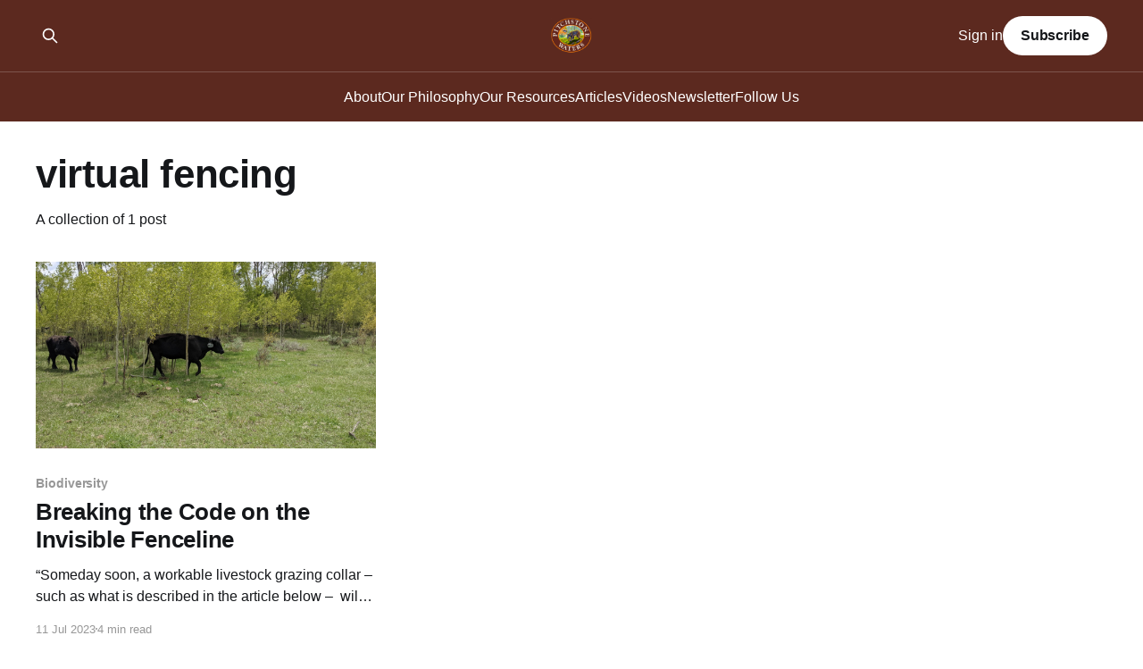

--- FILE ---
content_type: text/html; charset=utf-8
request_url: https://www.pitchstonewaters.com/tag/virtual-fencing/
body_size: 3721
content:
<!DOCTYPE html>
<html lang="en">
<head>

    <title>virtual fencing - Pitchstone Waters</title>
    <meta charset="utf-8" />
    <meta http-equiv="X-UA-Compatible" content="IE=edge" />
    <meta name="HandheldFriendly" content="True" />
    <meta name="viewport" content="width=device-width, initial-scale=1.0" />
    
    <link rel="preload" as="style" href="https://www.pitchstonewaters.com/assets/built/screen.css?v=83cc1efbf4" />
    <link rel="preload" as="script" href="https://www.pitchstonewaters.com/assets/built/casper.js?v=83cc1efbf4" />

    <link rel="stylesheet" type="text/css" href="https://www.pitchstonewaters.com/assets/built/screen.css?v=83cc1efbf4" />

    <link rel="icon" href="https://www.pitchstonewaters.com/content/images/size/w256h256/2024/08/pitchstone_waters_logo_SECONDARY.png" type="image/png">
    <link rel="canonical" href="https://www.pitchstonewaters.com/tag/virtual-fencing/">
    <meta name="referrer" content="no-referrer-when-downgrade">
    
    <meta property="og:site_name" content="Pitchstone Waters">
    <meta property="og:type" content="website">
    <meta property="og:title" content="virtual fencing - Pitchstone Waters">
    <meta property="og:url" content="https://www.pitchstonewaters.com/tag/virtual-fencing/">
    <meta property="og:image" content="https://www.pitchstonewaters.com/content/images/size/w1200/2024/09/pitchstone_waters_cover.webp">
    <meta property="article:publisher" content="https://www.facebook.com/pitchstonewaters/">
    <meta name="twitter:card" content="summary_large_image">
    <meta name="twitter:title" content="virtual fencing - Pitchstone Waters">
    <meta name="twitter:url" content="https://www.pitchstonewaters.com/tag/virtual-fencing/">
    <meta name="twitter:image" content="https://www.pitchstonewaters.com/content/images/size/w1200/2024/09/pitchstone_waters_cover.webp">
    <meta name="twitter:site" content="@circleranchtx">
    <meta property="og:image:width" content="1200">
    <meta property="og:image:height" content="531">
    
    <script type="application/ld+json">
{
    "@context": "https://schema.org",
    "@type": "Series",
    "publisher": {
        "@type": "Organization",
        "name": "Pitchstone Waters",
        "url": "https://www.pitchstonewaters.com/",
        "logo": {
            "@type": "ImageObject",
            "url": "https://www.pitchstonewaters.com/content/images/2024/09/pitchstone_waters_logo_ghost.webp"
        }
    },
    "url": "https://www.pitchstonewaters.com/tag/virtual-fencing/",
    "name": "virtual fencing",
    "mainEntityOfPage": "https://www.pitchstonewaters.com/tag/virtual-fencing/"
}
    </script>

    <meta name="generator" content="Ghost 6.12">
    <link rel="alternate" type="application/rss+xml" title="Pitchstone Waters" href="https://www.pitchstonewaters.com/rss/">
    <script defer src="https://cdn.jsdelivr.net/ghost/portal@~2.56/umd/portal.min.js" data-i18n="true" data-ghost="https://www.pitchstonewaters.com/" data-key="2dc0b910275452cd2304594d61" data-api="https://pitchstone-waters.ghost.io/ghost/api/content/" data-locale="en" crossorigin="anonymous"></script><style id="gh-members-styles">.gh-post-upgrade-cta-content,
.gh-post-upgrade-cta {
    display: flex;
    flex-direction: column;
    align-items: center;
    font-family: -apple-system, BlinkMacSystemFont, 'Segoe UI', Roboto, Oxygen, Ubuntu, Cantarell, 'Open Sans', 'Helvetica Neue', sans-serif;
    text-align: center;
    width: 100%;
    color: #ffffff;
    font-size: 16px;
}

.gh-post-upgrade-cta-content {
    border-radius: 8px;
    padding: 40px 4vw;
}

.gh-post-upgrade-cta h2 {
    color: #ffffff;
    font-size: 28px;
    letter-spacing: -0.2px;
    margin: 0;
    padding: 0;
}

.gh-post-upgrade-cta p {
    margin: 20px 0 0;
    padding: 0;
}

.gh-post-upgrade-cta small {
    font-size: 16px;
    letter-spacing: -0.2px;
}

.gh-post-upgrade-cta a {
    color: #ffffff;
    cursor: pointer;
    font-weight: 500;
    box-shadow: none;
    text-decoration: underline;
}

.gh-post-upgrade-cta a:hover {
    color: #ffffff;
    opacity: 0.8;
    box-shadow: none;
    text-decoration: underline;
}

.gh-post-upgrade-cta a.gh-btn {
    display: block;
    background: #ffffff;
    text-decoration: none;
    margin: 28px 0 0;
    padding: 8px 18px;
    border-radius: 4px;
    font-size: 16px;
    font-weight: 600;
}

.gh-post-upgrade-cta a.gh-btn:hover {
    opacity: 0.92;
}</style>
    <script defer src="https://cdn.jsdelivr.net/ghost/sodo-search@~1.8/umd/sodo-search.min.js" data-key="2dc0b910275452cd2304594d61" data-styles="https://cdn.jsdelivr.net/ghost/sodo-search@~1.8/umd/main.css" data-sodo-search="https://pitchstone-waters.ghost.io/" data-locale="en" crossorigin="anonymous"></script>
    
    <link href="https://www.pitchstonewaters.com/webmentions/receive/" rel="webmention">
    <script defer src="/public/cards.min.js?v=83cc1efbf4"></script>
    <link rel="stylesheet" type="text/css" href="/public/cards.min.css?v=83cc1efbf4">
    <script defer src="/public/comment-counts.min.js?v=83cc1efbf4" data-ghost-comments-counts-api="https://www.pitchstonewaters.com/members/api/comments/counts/"></script>
    <script defer src="/public/member-attribution.min.js?v=83cc1efbf4"></script>
    <script defer src="/public/ghost-stats.min.js?v=83cc1efbf4" data-stringify-payload="false" data-datasource="analytics_events" data-storage="localStorage" data-host="https://www.pitchstonewaters.com/.ghost/analytics/api/v1/page_hit"  tb_site_uuid="3bde77c0-28b9-45c3-a9bf-32495a76dc74" tb_post_uuid="undefined" tb_post_type="null" tb_member_uuid="undefined" tb_member_status="undefined"></script><style>:root {--ghost-accent-color: #5C291F;}</style>
    <!-- Fathom - beautiful, simple website analytics -->
<script src="https://cdn.usefathom.com/script.js" data-site="DXPSRBGB" defer></script>
<!-- / Fathom -->

</head>
<body class="tag-template tag-virtual-fencing is-head-stacked has-sans-body has-cover">
<div class="viewport">

    <header id="gh-head" class="gh-head outer">
        <div class="gh-head-inner inner">
            <div class="gh-head-brand">
                <a class="gh-head-logo" href="https://www.pitchstonewaters.com">
                        <img src="https://www.pitchstonewaters.com/content/images/2024/09/pitchstone_waters_logo_ghost.webp" alt="Pitchstone Waters">
                </a>
                <button class="gh-search gh-icon-btn" aria-label="Search this site" data-ghost-search><svg xmlns="http://www.w3.org/2000/svg" fill="none" viewBox="0 0 24 24" stroke="currentColor" stroke-width="2" width="20" height="20"><path stroke-linecap="round" stroke-linejoin="round" d="M21 21l-6-6m2-5a7 7 0 11-14 0 7 7 0 0114 0z"></path></svg></button>
                <button class="gh-burger" aria-label="Main Menu"></button>
            </div>

            <nav class="gh-head-menu">
                <ul class="nav">
    <li class="nav-about"><a href="https://www.pitchstonewaters.com/about-pitchstone-waters/">About</a></li>
    <li class="nav-our-philosophy"><a href="https://www.pitchstonewaters.com/our-philosophy-wildlife-and-habitat-only-prosper-when-their-ecosystem-is-in-balance/">Our Philosophy</a></li>
    <li class="nav-our-resources"><a href="https://www.pitchstonewaters.com/our-resources-the-objective-of-biodiversity-conservation-is-to-maintain-viable-native-animal-and-plant-populations-of-all-kind/">Our Resources</a></li>
    <li class="nav-articles"><a href="https://www.pitchstonewaters.com/tag/blog/">Articles</a></li>
    <li class="nav-videos"><a href="https://www.pitchstonewaters.com/tag/video/">Videos</a></li>
    <li class="nav-newsletter"><a href="https://www.pitchstonewaters.com/newsletter/">Newsletter</a></li>
    <li class="nav-follow-us"><a href="https://www.pitchstonewaters.com/follow/">Follow Us</a></li>
</ul>

            </nav>

            <div class="gh-head-actions">
                    <button class="gh-search gh-icon-btn" aria-label="Search this site" data-ghost-search><svg xmlns="http://www.w3.org/2000/svg" fill="none" viewBox="0 0 24 24" stroke="currentColor" stroke-width="2" width="20" height="20"><path stroke-linecap="round" stroke-linejoin="round" d="M21 21l-6-6m2-5a7 7 0 11-14 0 7 7 0 0114 0z"></path></svg></button>
                    <div class="gh-head-members">
                                <a class="gh-head-link" href="#/portal/signin" data-portal="signin">Sign in</a>
                                <a class="gh-head-button" href="#/portal/signup" data-portal="signup">Subscribe</a>
                    </div>
            </div>
        </div>
    </header>

    <div class="site-content">
        
<main id="site-main" class="site-main outer">
<div class="inner posts">
    <div class="post-feed">

        <section class="post-card post-card-large">


            <div class="post-card-content">
            <div class="post-card-content-link">
                <header class="post-card-header">
                    <h2 class="post-card-title">virtual fencing</h2>
                </header>
                <div class="post-card-excerpt">
                        A collection of 1 post
                </div>
            </div>
            </div>

        </section>

            
<article class="post-card post tag-biodiversity tag-brush tag-cattle tag-conservation tag-fences tag-multi-paddock-grazing tag-ranching tag-virtual-fencing tag-wildlife-management tag-hash-wordpress tag-blog">

    <a class="post-card-image-link" href="/breaking-the-code-on-the-invisible-fenceline/">

        <img class="post-card-image"
            srcset="https://onland.westernlandowners.org/wp-content/uploads/2023/04/Invisible-Fence-Cow-Picture-2-scaled.jpg 300w,
                    https://onland.westernlandowners.org/wp-content/uploads/2023/04/Invisible-Fence-Cow-Picture-2-scaled.jpg 600w,
                    https://onland.westernlandowners.org/wp-content/uploads/2023/04/Invisible-Fence-Cow-Picture-2-scaled.jpg 1000w,
                    https://onland.westernlandowners.org/wp-content/uploads/2023/04/Invisible-Fence-Cow-Picture-2-scaled.jpg 2000w"
            sizes="(max-width: 1000px) 400px, 800px"
            src="https://onland.westernlandowners.org/wp-content/uploads/2023/04/Invisible-Fence-Cow-Picture-2-scaled.jpg"
            alt="The Invisible Fenceline"
            loading="lazy"
        />


    </a>

    <div class="post-card-content">

        <a class="post-card-content-link" href="/breaking-the-code-on-the-invisible-fenceline/">
            <header class="post-card-header">
                <div class="post-card-tags">
                        <span class="post-card-primary-tag">Biodiversity</span>
                </div>
                <h2 class="post-card-title">
                    Breaking the Code on the Invisible Fenceline
                </h2>
            </header>
                <div class="post-card-excerpt">“Someday soon, a workable livestock grazing collar – such as what is described in the article below –  will transform restorative grazing practices.





NOTE: this article was originally published to Onland.WesternLandowners.org on April 18, 2023. It was written by Matthew Collins.


 


Virtual fencing is increasing in popularity around the West</div>
        </a>

        <footer class="post-card-meta">
            <time class="post-card-meta-date" datetime="2023-07-11">11 Jul 2023</time>
                <span class="post-card-meta-length">4 min read</span>
                <script
    data-ghost-comment-count="66ae64c545c1a0000117d101"
    data-ghost-comment-count-empty=""
    data-ghost-comment-count-singular="comment"
    data-ghost-comment-count-plural="comments"
    data-ghost-comment-count-tag="span"
    data-ghost-comment-count-class-name=""
    data-ghost-comment-count-autowrap="true"
>
</script>
        </footer>

    </div>

</article>

    </div>

    <nav class="pagination">
    <span class="page-number">Page 1 of 1</span>
</nav>

    
</div>
</main>

    </div>

    <footer class="site-footer outer">
        <div class="inner">
            <section class="copyright"><a href="https://www.pitchstonewaters.com">Pitchstone Waters</a> &copy; 2026</section>
            <nav class="site-footer-nav">
                <ul class="nav">
    <li class="nav-sign-up"><a href="#/portal/">Sign up</a></li>
    <li class="nav-about"><a href="https://www.pitchstonewaters.com/about-pitchstone-waters/">About</a></li>
    <li class="nav-our-philosophy"><a href="https://www.pitchstonewaters.com/our-philosophy-wildlife-and-habitat-only-prosper-when-their-ecosystem-is-in-balance/">Our Philosophy</a></li>
    <li class="nav-our-resources"><a href="https://www.pitchstonewaters.com/our-resources-the-objective-of-biodiversity-conservation-is-to-maintain-viable-native-animal-and-plant-populations-of-all-kind/">Our Resources</a></li>
    <li class="nav-articles"><a href="https://www.pitchstonewaters.com/tag/blog/">Articles</a></li>
    <li class="nav-videos"><a href="https://www.pitchstonewaters.com/tag/video/">Videos</a></li>
    <li class="nav-privacy-policy"><a href="https://www.pitchstonewaters.com/privacy-policy/">Privacy Policy</a></li>
    <li class="nav-contact"><a href="https://www.pitchstonewaters.com/contact/">Contact</a></li>
    <li class="nav-newsletter"><a href="https://www.pitchstonewaters.com/newsletter/">Newsletter</a></li>
    <li class="nav-follow-us"><a href="https://www.pitchstonewaters.com/follow/">Follow Us</a></li>
</ul>

            </nav>
            <div class="gh-powered-by"><a href="https://ghost.org/" target="_blank" rel="noopener">Powered by Ghost</a></div>
        </div>
    </footer>

</div>


<script
    src="https://code.jquery.com/jquery-3.5.1.min.js"
    integrity="sha256-9/aliU8dGd2tb6OSsuzixeV4y/faTqgFtohetphbbj0="
    crossorigin="anonymous">
</script>
<script src="https://www.pitchstonewaters.com/assets/built/casper.js?v=83cc1efbf4"></script>
<script>
$(document).ready(function () {
    // Mobile Menu Trigger
    $('.gh-burger').click(function () {
        $('body').toggleClass('gh-head-open');
    });
    // FitVids - Makes video embeds responsive
    $(".gh-content").fitVids();
});
</script>

<style>
.site-footer {
    background-color: #5C291F;
}
</style>

</body>
</html>
